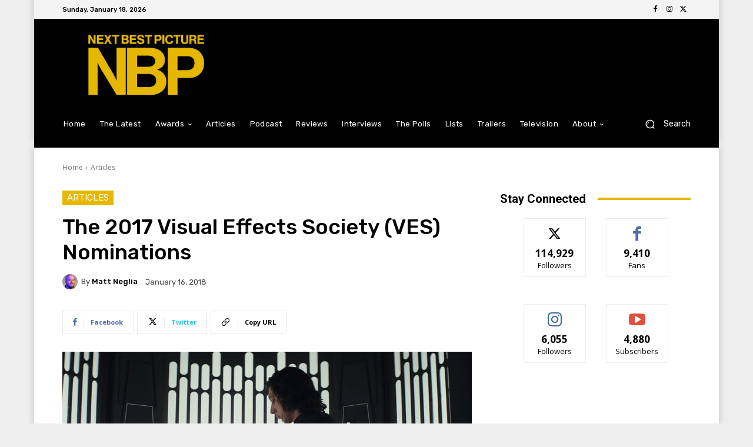

--- FILE ---
content_type: text/html; charset=utf-8
request_url: https://www.google.com/recaptcha/api2/aframe
body_size: 263
content:
<!DOCTYPE HTML><html><head><meta http-equiv="content-type" content="text/html; charset=UTF-8"></head><body><script nonce="1ou0r85u735ud3hO4JAwMw">/** Anti-fraud and anti-abuse applications only. See google.com/recaptcha */ try{var clients={'sodar':'https://pagead2.googlesyndication.com/pagead/sodar?'};window.addEventListener("message",function(a){try{if(a.source===window.parent){var b=JSON.parse(a.data);var c=clients[b['id']];if(c){var d=document.createElement('img');d.src=c+b['params']+'&rc='+(localStorage.getItem("rc::a")?sessionStorage.getItem("rc::b"):"");window.document.body.appendChild(d);sessionStorage.setItem("rc::e",parseInt(sessionStorage.getItem("rc::e")||0)+1);localStorage.setItem("rc::h",'1768768854487');}}}catch(b){}});window.parent.postMessage("_grecaptcha_ready", "*");}catch(b){}</script></body></html>

--- FILE ---
content_type: application/javascript; charset=utf-8
request_url: https://fundingchoicesmessages.google.com/f/AGSKWxWmmFNsj8lJbGVE14EYuL4M_6DddXyJfrqVz4AkzygZvnPGMuyia3MagbQYp_IwcpSSSOUczTj9HUQcRf3vkKTxqlCECzYUiZ-dQArPc9IaOYq2AmdmFrNG776T2UC6kgsTQZjYJOF4AMBsruT2VnzLSco1kM0rg4D1ARMlKwRKl2eTTOUUl-MGKlbp/__468x80./fatads._ad_one./ad-amz./ad/homepage?
body_size: -1292
content:
window['7b4ffa6b-6638-4f62-9f16-1083183521a1'] = true;